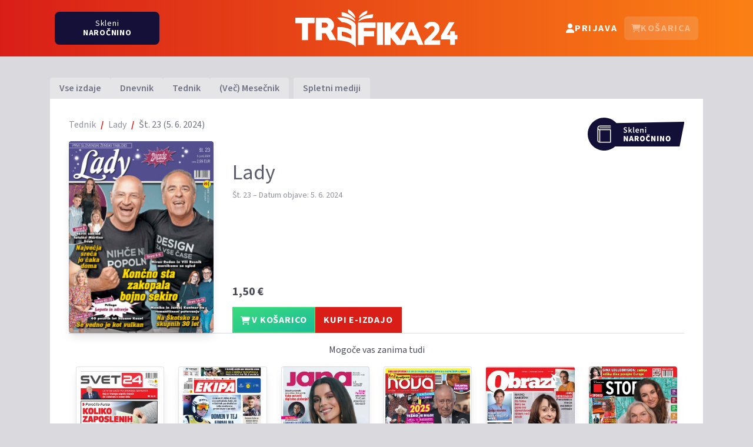

--- FILE ---
content_type: text/html; charset=utf-8
request_url: https://trafika24.si/revija/lady/16099
body_size: 6681
content:
<!DOCTYPE html>
<html lang="sl">
<head>
    <meta charset="utf-8">
    <meta http-equiv="X-UA-Compatible" content="IE=edge">
    <meta name="viewport" content="width=device-width, initial-scale=1">
    <meta name="csrf-token" content="LOtRGSLVnn87yqNjX4talRAgHnD0p4iuGsAmAgUc">

    <title>Lady - Št. 23</title>
    <link rel="apple-touch-icon" sizes="180x180" href="/apple-touch-icon.png">
    <link rel="icon" type="image/png" sizes="32x32" href="/favicon-32x32.png">
    <link rel="icon" type="image/png" sizes="16x16" href="/favicon-16x16.png">
    <link rel="manifest" href="/manifest.json">
    <link rel="mask-icon" href="/safari-pinned-tab.svg" color="#5bbad5">
    <meta name="msapplication-TileColor" content="#da532c">
    <meta name="theme-color" content="#d91e18">

    <style>[x-cloak] { display: none !important; }</style>

    <link rel="preconnect" href="https://fonts.googleapis.com">
    <link rel="preconnect" href="https://fonts.gstatic.com" crossorigin>
    <link href="https://fonts.googleapis.com/css2?family=Source+Sans+3:wght@400..700&display=swap" rel="stylesheet">

    <meta property="fb:app_id" content="1786167744964351">
    <meta property="og:title" content="Lady - Št. 23"/>
    <meta property="og:type" content="website"/>
    <meta property="og:image" content="https://trafika24.si/storage/naslovnica/lady/550x778/2024_16099.jpg"/>
    <meta property="og:site_name" content="Trafika24"/>
    <meta property="og:description" content="Vaše najljubše revije, ki jih izdaja Media24, lahko v digitalni obliki kupite na Trafika24.si"/>
    <meta property="og:url" content="https://trafika24.si/revija/lady/16099"/>
    <meta property="og:locale" content="sl_SI"/>
    <meta property="og:locale:alternate" content="en_US">

        <link rel="preload" as="style" href="https://trafika24.si/build/assets/app-DzYMzPsl.css" /><link rel="modulepreload" as="script" href="https://trafika24.si/build/assets/app-CLscO-oj.js" /><link rel="modulepreload" as="script" href="https://trafika24.si/build/assets/cart-BuPtIwXW.js" /><link rel="stylesheet" href="https://trafika24.si/build/assets/app-DzYMzPsl.css" data-navigate-track="reload" /><script type="module" src="https://trafika24.si/build/assets/app-CLscO-oj.js" data-navigate-track="reload"></script>
    <script>
            </script>

    <script async src="https://www.googletagmanager.com/gtag/js?id=G-LDKY0J0KL4"></script>
    <script>
        window.dataLayer = window.dataLayer || [];
        function gtag(){dataLayer.push(arguments);}
        gtag('js', new Date());

        gtag('config', 'G-LDKY0J0KL4');
    </script>

    <script>
        !function (f, b, e, v, n, t, s) {
            if (f.fbq) return
            n = f.fbq = function () {
                n.callMethod ?
                    n.callMethod.apply(n, arguments) : n.queue.push(arguments)
            }
            if (!f._fbq) f._fbq = n
            n.push    = n
            n.loaded  = !0
            n.version = '2.0'
            n.queue   = []
            t         = b.createElement(e)
            t.async   = !0
            t.src     = v
            s         = b.getElementsByTagName(e)[0]
            s.parentNode.insertBefore(t, s)
        }(window, document, 'script',
            'https://connect.facebook.net/en_US/fbevents.js')
        fbq('init', '326740248104085')
        fbq('track', 'PageView')
    </script>
</head>
<body class=" bg-gray-200 text-gray-700">

    <div class="flex flex-col items-stretch min-h-screen">
        <header class="fixed top-0 z-30 w-full transition-all duration-500 bg-gradient-to-b lg:bg-gradient-to-r from-red-600 to-orange-500">
            <div class="container">
                <div class="flex items-center justify-between px-2 max-md:h-14">
                    <div class="hidden lg:w-1/3 lg:flex">
                        <a href="https://trafika24.si/narocanje" class="text-white bg-blue-700 rounded-lg px-4 md:px-8 lg:px-12 py-0 md:py-1.5 lg:py-2 tracking-wider text-sm text-center leading-4 hover:scale-110 flex items-center justify-center lg:flex-col h-10 md:h-12 lg:h-14 [header.sH_&]:h-8 [header.sH_&]:md:h-10 [header.sH_&]:lg:h-10 transition-all duration-500 max-lg:gap-1">
    <span>Skleni</span> <span class="uppercase font-bold">naročnino</span>
</a>                    </div>
                    <div class="flex justify-center md:w-1/3 md:justify-start lg:justify-center">
                        <a href="/">
                            <img class="md:hidden mb-1 h-6 transition-all duration-500 [header.sH_&]:h-12 [header.sH_&]:my-2" src="/images/logo.svg" alt="Trafika24">
                            <img class="max-md:hidden md:h-20 md:py-2 md:my-2 transition-all duration-500 [header.sH_&]:h-12 [header.sH_&]:my-2" src="/images/logo.svg" alt="Trafika24">
                            <span class="sr-only">Trafika24</span>
                        </a>
                    </div>
                    <div class="lg:w-1/3 md:w-2/3 text-white"
     x-data="{
        userDropDown: false,
        cartDropDown: false,
     }"
    @cart:added.document="$nextTick(() => cartDropDown = true)">
    <nav class="flex flex-wrap justify-center md:justify-end items-center gap-2">
        <div class="max-md:hidden lg:hidden text-center">
            <a href="https://trafika24.si/narocanje" class="text-white bg-blue-700 rounded-lg px-4 md:px-8 lg:px-12 py-0 md:py-1.5 lg:py-2 tracking-wider text-sm text-center leading-4 hover:scale-110 flex items-center justify-center lg:flex-col h-10 md:h-12 lg:h-14 [header.sH_&]:h-8 [header.sH_&]:md:h-10 [header.sH_&]:lg:h-10 transition-all duration-500 max-lg:gap-1">
    <span>Skleni</span> <span class="uppercase font-bold">naročnino</span>
</a>        </div>
                    <a href="https://trafika24.si/prijava"
               class="flex text-white justify-center gap-x-1.5 rounded-md px-3 py-3 md:py-2 font-bold items-center uppercase tracking-widest hover:bg-white/10">
                <svg class="fill-current size-5 md:size-4 inline" aria-hidden="true"><use xlink:href="/svg/icons.svg?v=2#user"></use></svg>
                <span class="max-md:hidden">Prijava</span>
            </a>
        

        <div class="relative inline-block text-left">
            <div>
                <button @click="cartDropDown = !cartDropDown"
                        class="inline-flex text-white w-full justify-center gap-x-1.5 rounded-md px-3 py-3 md:py-2 font-bold items-center uppercase tracking-widest hover:bg-white/10 disabled:opacity-50"
                        x-bind:class="{'ring-2 ring-inset ring-white/30': $store.cart.cart.length > 0, '!bg-white !text-red-600': cartDropDown}"
                        x-bind:disabled="$store.cart.cart.length === 0">
                    <svg class="fill-current size-5 md:size-4 inline" aria-hidden="true"><use xlink:href="/svg/icons.svg?v=2#cart-shopping"></use></svg>
                    <span class="max-md:hidden">Košarica</span>
                    <span x-cloak
                          x-show="$store.cart.cart.length > 0"
                          x-text="$store.cart.cart.length"
                          class="pl-0.5 text-center absolute inline-flex items-center justify-center text-sm group-hover:-top-4 transition-all ease-in-out font-bold text-white rounded-full -top-1 -end-1 dark:border-gray-900 shadow-md bg-gradient-to-br from-emerald-400 to-teal-500 animated size-5 -left-1 bg-teal-500">
                    </span>
                </button>
            </div>

            <template x-if="$store.cart.cart.length > 0">
                <div x-show="cartDropDown"
                     x-cloak
                     @click.outside="cartDropDown = false"
                     x-transition:enter="transition ease-out duration-100"
                     x-transition:enter-start="transform opacity-0 scale-95"
                     x-transition:enter-end="transform opacity-100 scale-100"
                     x-transition:leave="transition ease-in duration-75"
                     x-transition:leave-start="transform opacity-100 scale-100"
                     x-transition:leave-end="transform opacity-0 scale-95"
                     class="w-screen max-h-[calc(100vh-3.5rem)] absolute flex flex-col -right-2 sm:top-12 sm:right-0 z-10 mt-1.5 sm:max-w-md origin-top-right divide-y divide-gray-100 sm:rounded-md bg-white overflow-scroll shadow-lg sm:ring-1 sm:ring-gray-500/30 ring-opacity-5 focus:outline-none"
                     role="menu" tabindex="-1">

                    <div class="cartItems divide-y shrink-0">
                        <template x-for="issue in $store.cart.cart" :key="issue.id">
                            <div class="flex gap-4 px-3 mb-3 pt-3 group/item">
                                <div class="w-[70px]">
                                    <img :src="cover(issue.cover, 70, 'X')" class="shadow-md">
                                </div>
                                <div class="flex-1 relative">
                                    <button class="absolute right-0 top-1/2 -translate-y-1/2 size-8 bg-white hover:bg-gray-100 flex justify-center items-center rounded-full group/btn text-gray-300"
                                            @click="$store.cart.remove(issue)">
                                        <svg class="fill-current size-4 group-hover/item:fill-gray-500 group-hover/item:group-hover/btn:fill-red-600"><use xlink:href="/svg/icons.svg?v=2#trash"></use></svg>
                                    </button>
                                    <div class="title">
                                        <a :href="issue.url" class="font-bold pr-3 text-gray-900"
                                           x-text="issue.magazine"></a>
                                    </div>
                                    <div class="text-gray-400 text-sm" x-text="'Št. ' + issue.number"></div>
                                    <div class="mt-3 text-red-600 text-xl font-bold" x-text="formattedPrice(issue.price)"></div>
                                </div>
                            </div>
                        </template>
                    </div>

                    <div class="bg-white sticky bottom-0 grid gap-2 pb-3">

                        <div class="flex justify-between items-baseline  mx-3 py-2 h-10">
                            <div class="text-sm uppercase text-gray-500">Skupaj:</div>
                            <div class="text-right text-lg text-red-600 font-bold"
                                x-text="formattedPrice($store.cart.sum())">
                            </div>
                        </div>

                        <div class="text-xs-right px-3">
                                                            <a href="https://trafika24.si/prijava"
                                        class="bg-red-600 text-white text-center hover:bg-white hover:text-red-600 border-2 border-red-600 px-3 py-2 font-bold tracking-wider inline-block whitespace-nowrap w-full uppercase">
                                    Kupi e-izdaje
                                </a>
                                                    </div>
                    </div>
                </div>
            </template>
        </div>
    </nav>
</div>
                </div>
            </div>
        </header>

        <div class="h-14 md:h-24"></div>

        <div class="md:py-8 container">
                            <ul class="hidden md:flex justify-start items-end gap-1 font-semibold text-gray-500 h-10">
    <li>
        <a class="block hover:text-red-600 hover:no-underline px-4 rounded-t transition-all py-1.5 bg-white/30 hover:py-2" href="https://trafika24.si">Vse izdaje</a>
    </li>
            <li>
            <a class="block hover:text-red-600 hover:no-underline px-4 rounded-t transition-all py-1.5 bg-white/30 hover:py-2"
               href="https://trafika24.si/izdaje/dnevnik">
                Dnevnik
            </a>
        </li>
            <li>
            <a class="block hover:text-red-600 hover:no-underline px-4 rounded-t transition-all py-1.5 bg-white/30 hover:py-2"
               href="https://trafika24.si/izdaje/tednik">
                Tednik
            </a>
        </li>
            <li>
            <a class="block hover:text-red-600 hover:no-underline px-4 rounded-t transition-all py-1.5 bg-white/30 hover:py-2"
               href="https://trafika24.si/izdaje/vec-mesecnik">
                (Več) Mesečnik
            </a>
        </li>
        <li class="group ml-2">
        <a class="block hover:text-red-600 hover:no-underline px-4 rounded-t transition-all py-1.5 bg-white/30 hover:py-2"
           href="https://trafika24.si/izdaje/splet">
            Spletni mediji
        </a>
    </li>

    </ul>

            
            <div class="flex-1 px-2 p-4 md:p-8 relative flex flex-col gap-y-4 md:gap-y-6 bg-white">
                <a href="https://trafika24.si/narocanje/lady"  class="absolute top-8 right-8">
        <img src="/images/subscribe.svg" class="h-14" />
    </a>

    <ol class="flex flex-wrap mb-4 list-none">
                    <li class="after:content-['/'] after:font-bold after:float-right after:pr-2 after:text-red-600">
                                    <a class="text-gray-400 hover:text-red-600 hover:no-underline pr-2 " href="https://trafika24.si/izdaje/tednik">Tednik</a>
                            </li>
                    <li class="after:content-['/'] after:font-bold after:float-right after:pr-2 after:text-red-600">
                                    <a class="text-gray-400 hover:text-red-600 hover:no-underline pr-2 " href="https://trafika24.si/revija/lady">Lady</a>
                            </li>
                    <li class="">
                                    <span class="text-gray-500">Št. 23 (5. 6. 2024)</span>
                            </li>
            </ol>

    <div class="grid gap-8 sm:grid-cols-2 lg:grid-cols-[2fr_3fr_3fr] mb-md-5 mt-md-3">
        <div class="sm:order-2 flex justify-end flex-col lg:col-span-2">
            <h2 class="text-4xl text-gray-600 mb-2">Lady</h2>

<div class="text-sm text-gray-400">
    Št. 23 – Datum objave: 5. 6. 2024
</div>

<div class="[&>_ul]:list-disc [&>_ul]:list-inside text-gray-500 sm:min-h-28 overflow-hidden mt-4">
    
</div>

    <div class="text-xl mt-3 mb-0 font-bold">
        <span class="whitespace-nowrap">1,50 €</span>
    </div>

<div class="mt-3 flex max-w-72">
    <button class="bg-emerald-400 bg-gradient-to-br disabled:from-white disabled:to-white from-emerald-400 to-teal-500 text-white hover:from-white hover:to-white hover:text-emerald-500 disabled:text-emerald-500 border-2 border-emerald-400 hover:border-emerald-500 px-3 py-2 font-bold tracking-wider inline-block whitespace-nowrap "
            x-data
            @click="$store.cart.add({&quot;id&quot;:16099,&quot;number&quot;:23,&quot;price&quot;:1.5,&quot;cover&quot;:&quot;https:\/\/trafika24.si\/storage\/naslovnica\/lady\/#WIDTH#x#HEIGHT#\/2024_16099.jpg&quot;,&quot;magazine&quot;:&quot;Lady&quot;,&quot;url&quot;:&quot;https:\/\/trafika24.si\/revija\/lady\/16099&quot;})"
            :disabled="$store.cart.contains(16099)">
        <svg class="fill-current size-4 inline" aria-hidden="true"><use xlink:href="/svg/icons.svg?v=2#cart-shopping"></use></svg>
 V KOŠARICO
    </button>
    <a href="https://trafika24.si/moj-racun/nakup/izdaje/16099"
        class="bg-red-600 text-white hover:bg-white hover:text-red-600 border-2 border-red-600 px-3 py-2 font-bold tracking-wider inline-block whitespace-nowrap flex-1 ">
        KUPI E-IZDAJO
    </a>
</div>

        </div>
        <div class="sm:order-1">
            <div x-data="{ open: false, imageUrl: ''}" class="cover group block bg-gray-200 text-center shadow-lg rounded overflow-hidden relative cursor-pointer max-sm:w-2/3 max-sm:mx-auto">
    <div class="relative overflow-hidden  rounded after:content-['_'] after:absolute after:ring-gray-500/20 after:pointer-events-none after:inset-0 after:rounded after:ring-1 after:ring-inset focus-within:after:ring-8">
        
        <a href="https://trafika24.si/revija/lady/16099">
            <picture>
                <source media="(min-width: 1200px)" srcset="https://trafika24.si/storage/naslovnica/lady/245x325/2024_16099.jpg">
                <source media="(min-width: 768px)" srcset="https://trafika24.si/storage/naslovnica/lady/340x450/2024_16099.jpg">
                <img class="aspect-[3/4] w-full" src="https://trafika24.si/storage/naslovnica/lady/600x795/2024_16099.jpg" alt="">
            </picture>
        </a>
                <button class="bg-red-600 sm:bg-red-600/80 sm:w-full absolute text-white max-sm:rounded-tr-xl max-sm:p-3 sm:h-8 bottom-0 sm:-bottom-8 sm:group-hover:bottom-0 transition-all ease-out flex justify-center items-center hover:bg-red-600 sm:hover:h-10"
            @click="open = true; imageUrl = $event.currentTarget.getAttribute('data-url')" tabindex="-1"
            data-url="https://trafika24.si/storage/naslovnica/lady/600xX/2024_16099.jpg">
            <svg class="fill-current size-5 sm:size-4"><use xlink:href="/svg/icons.svg?v=2#magnifying-glass-plus"></use></svg>
        </button>
            </div>

            <template x-teleport="body">
        <div class="relative z-10" aria-labelledby="modal-title" role="dialog" aria-modal="true" x-show="open" @click="open = false"
            x-transition:enter="transition ease-out duration-300"
            x-transition:enter-start="opacity-0 scale-90"
            x-transition:enter-end="opacity-100 scale-100"
            x-transition:leave="transition ease-in duration-300"
            x-transition:leave-start="opacity-100 scale-100"
            x-transition:leave-end="opacity-0 scale-90">
            <div class="fixed inset-0 bg-black/75"></div>
            <div class="fixed top-24 inset-0 z-10 w-screen overflow-y-auto">
                <div class="flex min-h-full items-end justify-center p-4 text-center sm:items-center sm:p-0">
                    <div class="relative transform overflow-hidden rounded-lg bg-white text-left shadow-xl transition-all sm:my-8 sm:w-full sm:max-w-xl">
                        <div>
                            <img x-bind:src="imageUrl" alt="Zoomed Image" class="w-[600px]">
                        </div>
                    </div>
                </div>
            </div>
        </div>
    </template>
    </div>        </div>

            </div>

    <div class="p-3 pt-4 border-t">
        <h4 class="text-center mb-4">Mogoče vas zanima tudi</h4>
        <div class="grid grid-cols-2 sm:grid-cols-3 lg:grid-cols-6 gap-6 magazine-list">
        <div class="hover:scale-[1.03] transition-transform ease-out focus-within:scale-[1.03]">
    <div x-data="{ open: false, imageUrl: ''}" class="cover group block bg-gray-200 text-center shadow-lg rounded overflow-hidden relative cursor-pointer">
    <div class="relative overflow-hidden  rounded after:content-['_'] after:absolute after:ring-gray-500/20 after:pointer-events-none after:inset-0 after:rounded after:ring-1 after:ring-inset focus-within:after:ring-8">
        
        <a href="https://trafika24.si/revija/svet24">
            <picture>
                <source media="(min-width: 1200px)" srcset="https://trafika24.si/storage/aktualna/svet24/245x325.jpg?2007">
                <source media="(min-width: 768px)" srcset="https://trafika24.si/storage/aktualna/svet24/340x450.jpg?2007">
                <img class="aspect-[3/4] w-full" src="https://trafika24.si/storage/aktualna/svet24/600x795.jpg?2007" alt="Svet24">
            </picture>
        </a>
                <button class="bg-red-600 sm:bg-red-600/80 sm:w-full absolute text-white max-sm:rounded-tr-xl max-sm:p-3 sm:h-8 bottom-0 sm:-bottom-8 sm:group-hover:bottom-0 transition-all ease-out flex justify-center items-center hover:bg-red-600 sm:hover:h-10"
            @click="open = true; imageUrl = $event.currentTarget.getAttribute('data-url')" tabindex="-1"
            data-url="https://trafika24.si/storage/aktualna/svet24/600xX.jpg?2007">
            <svg class="fill-current size-5 sm:size-4"><use xlink:href="/svg/icons.svg?v=2#magnifying-glass-plus"></use></svg>
        </button>
            </div>

            <template x-teleport="body">
        <div class="relative z-10" aria-labelledby="modal-title" role="dialog" aria-modal="true" x-show="open" @click="open = false"
            x-transition:enter="transition ease-out duration-300"
            x-transition:enter-start="opacity-0 scale-90"
            x-transition:enter-end="opacity-100 scale-100"
            x-transition:leave="transition ease-in duration-300"
            x-transition:leave-start="opacity-100 scale-100"
            x-transition:leave-end="opacity-0 scale-90">
            <div class="fixed inset-0 bg-black/75"></div>
            <div class="fixed top-24 inset-0 z-10 w-screen overflow-y-auto">
                <div class="flex min-h-full items-end justify-center p-4 text-center sm:items-center sm:p-0">
                    <div class="relative transform overflow-hidden rounded-lg bg-white text-left shadow-xl transition-all sm:my-8 sm:w-full sm:max-w-xl">
                        <div>
                            <img x-bind:src="imageUrl" alt="Zoomed Image" class="w-[600px]">
                        </div>
                    </div>
                </div>
            </div>
        </div>
    </template>
    </div>    <div class="text-center">
        <h4 class="text-xl mt-3 mb-0">
            <a class="text-gray-500 hover:underline" href="https://trafika24.si/revija/svet24">
                Svet24
            </a>
        </h4>
        <p class="font-bold">
            <span class="whitespace-nowrap">1,15 €</span>
        </p>
    </div>
</div>
        <div class="hover:scale-[1.03] transition-transform ease-out focus-within:scale-[1.03]">
    <div x-data="{ open: false, imageUrl: ''}" class="cover group block bg-gray-200 text-center shadow-lg rounded overflow-hidden relative cursor-pointer">
    <div class="relative overflow-hidden  rounded after:content-['_'] after:absolute after:ring-gray-500/20 after:pointer-events-none after:inset-0 after:rounded after:ring-1 after:ring-inset focus-within:after:ring-8">
        
        <a href="https://trafika24.si/casnik/ekipa">
            <picture>
                <source media="(min-width: 1200px)" srcset="https://trafika24.si/storage/aktualna/ekipa/245x325.jpg?2007">
                <source media="(min-width: 768px)" srcset="https://trafika24.si/storage/aktualna/ekipa/340x450.jpg?2007">
                <img class="aspect-[3/4] w-full" src="https://trafika24.si/storage/aktualna/ekipa/600x795.jpg?2007" alt="Ekipa">
            </picture>
        </a>
                <button class="bg-red-600 sm:bg-red-600/80 sm:w-full absolute text-white max-sm:rounded-tr-xl max-sm:p-3 sm:h-8 bottom-0 sm:-bottom-8 sm:group-hover:bottom-0 transition-all ease-out flex justify-center items-center hover:bg-red-600 sm:hover:h-10"
            @click="open = true; imageUrl = $event.currentTarget.getAttribute('data-url')" tabindex="-1"
            data-url="https://trafika24.si/storage/aktualna/ekipa/600xX.jpg?2007">
            <svg class="fill-current size-5 sm:size-4"><use xlink:href="/svg/icons.svg?v=2#magnifying-glass-plus"></use></svg>
        </button>
            </div>

            <template x-teleport="body">
        <div class="relative z-10" aria-labelledby="modal-title" role="dialog" aria-modal="true" x-show="open" @click="open = false"
            x-transition:enter="transition ease-out duration-300"
            x-transition:enter-start="opacity-0 scale-90"
            x-transition:enter-end="opacity-100 scale-100"
            x-transition:leave="transition ease-in duration-300"
            x-transition:leave-start="opacity-100 scale-100"
            x-transition:leave-end="opacity-0 scale-90">
            <div class="fixed inset-0 bg-black/75"></div>
            <div class="fixed top-24 inset-0 z-10 w-screen overflow-y-auto">
                <div class="flex min-h-full items-end justify-center p-4 text-center sm:items-center sm:p-0">
                    <div class="relative transform overflow-hidden rounded-lg bg-white text-left shadow-xl transition-all sm:my-8 sm:w-full sm:max-w-xl">
                        <div>
                            <img x-bind:src="imageUrl" alt="Zoomed Image" class="w-[600px]">
                        </div>
                    </div>
                </div>
            </div>
        </div>
    </template>
    </div>    <div class="text-center">
        <h4 class="text-xl mt-3 mb-0">
            <a class="text-gray-500 hover:underline" href="https://trafika24.si/casnik/ekipa">
                Ekipa
            </a>
        </h4>
        <p class="font-bold">
            <span class="whitespace-nowrap">1,00 €</span>
        </p>
    </div>
</div>
        <div class="hover:scale-[1.03] transition-transform ease-out focus-within:scale-[1.03]">
    <div x-data="{ open: false, imageUrl: ''}" class="cover group block bg-gray-200 text-center shadow-lg rounded overflow-hidden relative cursor-pointer">
    <div class="relative overflow-hidden  rounded after:content-['_'] after:absolute after:ring-gray-500/20 after:pointer-events-none after:inset-0 after:rounded after:ring-1 after:ring-inset focus-within:after:ring-8">
        
        <a href="https://trafika24.si/revija/jana">
            <picture>
                <source media="(min-width: 1200px)" srcset="https://trafika24.si/storage/aktualna/jana/245x325.jpg?2007">
                <source media="(min-width: 768px)" srcset="https://trafika24.si/storage/aktualna/jana/340x450.jpg?2007">
                <img class="aspect-[3/4] w-full" src="https://trafika24.si/storage/aktualna/jana/600x795.jpg?2007" alt="Jana">
            </picture>
        </a>
                <button class="bg-red-600 sm:bg-red-600/80 sm:w-full absolute text-white max-sm:rounded-tr-xl max-sm:p-3 sm:h-8 bottom-0 sm:-bottom-8 sm:group-hover:bottom-0 transition-all ease-out flex justify-center items-center hover:bg-red-600 sm:hover:h-10"
            @click="open = true; imageUrl = $event.currentTarget.getAttribute('data-url')" tabindex="-1"
            data-url="https://trafika24.si/storage/aktualna/jana/600xX.jpg?2007">
            <svg class="fill-current size-5 sm:size-4"><use xlink:href="/svg/icons.svg?v=2#magnifying-glass-plus"></use></svg>
        </button>
            </div>

            <template x-teleport="body">
        <div class="relative z-10" aria-labelledby="modal-title" role="dialog" aria-modal="true" x-show="open" @click="open = false"
            x-transition:enter="transition ease-out duration-300"
            x-transition:enter-start="opacity-0 scale-90"
            x-transition:enter-end="opacity-100 scale-100"
            x-transition:leave="transition ease-in duration-300"
            x-transition:leave-start="opacity-100 scale-100"
            x-transition:leave-end="opacity-0 scale-90">
            <div class="fixed inset-0 bg-black/75"></div>
            <div class="fixed top-24 inset-0 z-10 w-screen overflow-y-auto">
                <div class="flex min-h-full items-end justify-center p-4 text-center sm:items-center sm:p-0">
                    <div class="relative transform overflow-hidden rounded-lg bg-white text-left shadow-xl transition-all sm:my-8 sm:w-full sm:max-w-xl">
                        <div>
                            <img x-bind:src="imageUrl" alt="Zoomed Image" class="w-[600px]">
                        </div>
                    </div>
                </div>
            </div>
        </div>
    </template>
    </div>    <div class="text-center">
        <h4 class="text-xl mt-3 mb-0">
            <a class="text-gray-500 hover:underline" href="https://trafika24.si/revija/jana">
                Jana
            </a>
        </h4>
        <p class="font-bold">
            <span class="whitespace-nowrap">1,65 €</span>
        </p>
    </div>
</div>
        <div class="hover:scale-[1.03] transition-transform ease-out focus-within:scale-[1.03]">
    <div x-data="{ open: false, imageUrl: ''}" class="cover group block bg-gray-200 text-center shadow-lg rounded overflow-hidden relative cursor-pointer">
    <div class="relative overflow-hidden  rounded after:content-['_'] after:absolute after:ring-gray-500/20 after:pointer-events-none after:inset-0 after:rounded after:ring-1 after:ring-inset focus-within:after:ring-8">
        
        <a href="https://trafika24.si/revija/nova">
            <picture>
                <source media="(min-width: 1200px)" srcset="https://trafika24.si/storage/aktualna/nova/245x325.jpg?2007">
                <source media="(min-width: 768px)" srcset="https://trafika24.si/storage/aktualna/nova/340x450.jpg?2007">
                <img class="aspect-[3/4] w-full" src="https://trafika24.si/storage/aktualna/nova/600x795.jpg?2007" alt="Nova">
            </picture>
        </a>
                <button class="bg-red-600 sm:bg-red-600/80 sm:w-full absolute text-white max-sm:rounded-tr-xl max-sm:p-3 sm:h-8 bottom-0 sm:-bottom-8 sm:group-hover:bottom-0 transition-all ease-out flex justify-center items-center hover:bg-red-600 sm:hover:h-10"
            @click="open = true; imageUrl = $event.currentTarget.getAttribute('data-url')" tabindex="-1"
            data-url="https://trafika24.si/storage/aktualna/nova/600xX.jpg?2007">
            <svg class="fill-current size-5 sm:size-4"><use xlink:href="/svg/icons.svg?v=2#magnifying-glass-plus"></use></svg>
        </button>
            </div>

            <template x-teleport="body">
        <div class="relative z-10" aria-labelledby="modal-title" role="dialog" aria-modal="true" x-show="open" @click="open = false"
            x-transition:enter="transition ease-out duration-300"
            x-transition:enter-start="opacity-0 scale-90"
            x-transition:enter-end="opacity-100 scale-100"
            x-transition:leave="transition ease-in duration-300"
            x-transition:leave-start="opacity-100 scale-100"
            x-transition:leave-end="opacity-0 scale-90">
            <div class="fixed inset-0 bg-black/75"></div>
            <div class="fixed top-24 inset-0 z-10 w-screen overflow-y-auto">
                <div class="flex min-h-full items-end justify-center p-4 text-center sm:items-center sm:p-0">
                    <div class="relative transform overflow-hidden rounded-lg bg-white text-left shadow-xl transition-all sm:my-8 sm:w-full sm:max-w-xl">
                        <div>
                            <img x-bind:src="imageUrl" alt="Zoomed Image" class="w-[600px]">
                        </div>
                    </div>
                </div>
            </div>
        </div>
    </template>
    </div>    <div class="text-center">
        <h4 class="text-xl mt-3 mb-0">
            <a class="text-gray-500 hover:underline" href="https://trafika24.si/revija/nova">
                Nova
            </a>
        </h4>
        <p class="font-bold">
            <span class="whitespace-nowrap">1,50 €</span>
        </p>
    </div>
</div>
        <div class="hover:scale-[1.03] transition-transform ease-out focus-within:scale-[1.03]">
    <div x-data="{ open: false, imageUrl: ''}" class="cover group block bg-gray-200 text-center shadow-lg rounded overflow-hidden relative cursor-pointer">
    <div class="relative overflow-hidden  rounded after:content-['_'] after:absolute after:ring-gray-500/20 after:pointer-events-none after:inset-0 after:rounded after:ring-1 after:ring-inset focus-within:after:ring-8">
        
        <a href="https://trafika24.si/revija/obrazi">
            <picture>
                <source media="(min-width: 1200px)" srcset="https://trafika24.si/storage/aktualna/obrazi/245x325.jpg?2007">
                <source media="(min-width: 768px)" srcset="https://trafika24.si/storage/aktualna/obrazi/340x450.jpg?2007">
                <img class="aspect-[3/4] w-full" src="https://trafika24.si/storage/aktualna/obrazi/600x795.jpg?2007" alt="Obrazi">
            </picture>
        </a>
                <button class="bg-red-600 sm:bg-red-600/80 sm:w-full absolute text-white max-sm:rounded-tr-xl max-sm:p-3 sm:h-8 bottom-0 sm:-bottom-8 sm:group-hover:bottom-0 transition-all ease-out flex justify-center items-center hover:bg-red-600 sm:hover:h-10"
            @click="open = true; imageUrl = $event.currentTarget.getAttribute('data-url')" tabindex="-1"
            data-url="https://trafika24.si/storage/aktualna/obrazi/600xX.jpg?2007">
            <svg class="fill-current size-5 sm:size-4"><use xlink:href="/svg/icons.svg?v=2#magnifying-glass-plus"></use></svg>
        </button>
            </div>

            <template x-teleport="body">
        <div class="relative z-10" aria-labelledby="modal-title" role="dialog" aria-modal="true" x-show="open" @click="open = false"
            x-transition:enter="transition ease-out duration-300"
            x-transition:enter-start="opacity-0 scale-90"
            x-transition:enter-end="opacity-100 scale-100"
            x-transition:leave="transition ease-in duration-300"
            x-transition:leave-start="opacity-100 scale-100"
            x-transition:leave-end="opacity-0 scale-90">
            <div class="fixed inset-0 bg-black/75"></div>
            <div class="fixed top-24 inset-0 z-10 w-screen overflow-y-auto">
                <div class="flex min-h-full items-end justify-center p-4 text-center sm:items-center sm:p-0">
                    <div class="relative transform overflow-hidden rounded-lg bg-white text-left shadow-xl transition-all sm:my-8 sm:w-full sm:max-w-xl">
                        <div>
                            <img x-bind:src="imageUrl" alt="Zoomed Image" class="w-[600px]">
                        </div>
                    </div>
                </div>
            </div>
        </div>
    </template>
    </div>    <div class="text-center">
        <h4 class="text-xl mt-3 mb-0">
            <a class="text-gray-500 hover:underline" href="https://trafika24.si/revija/obrazi">
                Obrazi
            </a>
        </h4>
        <p class="font-bold">
            <span class="whitespace-nowrap">2,70 €</span>
        </p>
    </div>
</div>
        <div class="hover:scale-[1.03] transition-transform ease-out focus-within:scale-[1.03]">
    <div x-data="{ open: false, imageUrl: ''}" class="cover group block bg-gray-200 text-center shadow-lg rounded overflow-hidden relative cursor-pointer">
    <div class="relative overflow-hidden  rounded after:content-['_'] after:absolute after:ring-gray-500/20 after:pointer-events-none after:inset-0 after:rounded after:ring-1 after:ring-inset focus-within:after:ring-8">
        
        <a href="https://trafika24.si/revija/stop">
            <picture>
                <source media="(min-width: 1200px)" srcset="https://trafika24.si/storage/aktualna/stop/245x325.jpg?2007">
                <source media="(min-width: 768px)" srcset="https://trafika24.si/storage/aktualna/stop/340x450.jpg?2007">
                <img class="aspect-[3/4] w-full" src="https://trafika24.si/storage/aktualna/stop/600x795.jpg?2007" alt="Stop">
            </picture>
        </a>
                <button class="bg-red-600 sm:bg-red-600/80 sm:w-full absolute text-white max-sm:rounded-tr-xl max-sm:p-3 sm:h-8 bottom-0 sm:-bottom-8 sm:group-hover:bottom-0 transition-all ease-out flex justify-center items-center hover:bg-red-600 sm:hover:h-10"
            @click="open = true; imageUrl = $event.currentTarget.getAttribute('data-url')" tabindex="-1"
            data-url="https://trafika24.si/storage/aktualna/stop/600xX.jpg?2007">
            <svg class="fill-current size-5 sm:size-4"><use xlink:href="/svg/icons.svg?v=2#magnifying-glass-plus"></use></svg>
        </button>
            </div>

            <template x-teleport="body">
        <div class="relative z-10" aria-labelledby="modal-title" role="dialog" aria-modal="true" x-show="open" @click="open = false"
            x-transition:enter="transition ease-out duration-300"
            x-transition:enter-start="opacity-0 scale-90"
            x-transition:enter-end="opacity-100 scale-100"
            x-transition:leave="transition ease-in duration-300"
            x-transition:leave-start="opacity-100 scale-100"
            x-transition:leave-end="opacity-0 scale-90">
            <div class="fixed inset-0 bg-black/75"></div>
            <div class="fixed top-24 inset-0 z-10 w-screen overflow-y-auto">
                <div class="flex min-h-full items-end justify-center p-4 text-center sm:items-center sm:p-0">
                    <div class="relative transform overflow-hidden rounded-lg bg-white text-left shadow-xl transition-all sm:my-8 sm:w-full sm:max-w-xl">
                        <div>
                            <img x-bind:src="imageUrl" alt="Zoomed Image" class="w-[600px]">
                        </div>
                    </div>
                </div>
            </div>
        </div>
    </template>
    </div>    <div class="text-center">
        <h4 class="text-xl mt-3 mb-0">
            <a class="text-gray-500 hover:underline" href="https://trafika24.si/revija/stop">
                Stop
            </a>
        </h4>
        <p class="font-bold">
            <span class="whitespace-nowrap">1,50 €</span>
        </p>
    </div>
</div>
    </div>
    </div>
            </div>
        </div>

        <footer class="pt-8 pb-12 text-gray-300 bg-gray-600 text-sm/6">
    <div class="container px-2 md:px-8">
        <p class="mb-2">Če želite skleniti naročniško razmerje za tiskane izdaje, obiščite spletno stran <a class="text-white hover:underline" href="https://trafika24.si/narocanje">trafika24.si/narocanje</a>.<br />Za
            naročnino ali za nakup posameznega tiskanega izvoda pokličite na telefonsko številko <a class="text-white hover:underline" href="tel:0804321">080 4321</a> ali pišite na <a class="text-white hover:underline" href="mailto:narocnine@trafika24.si">narocnine@trafika24.si</a>.</p>
        <ul class="flex gap-7 [&_>_li:not(:last-child)]:relative [&_>_li:not(:last-child)]:after:content-['_|'] [&_>_li:not(:last-child)]:after:absolute [&_>_li:not(:last-child)]:after:-right-4 [&_>_li:not(:last-child)]:after:opacity-30">
            <li>&copy; 2026</li>
            <li>Vse pravice pridržane</li>
            <li>
                <a class="text-white hover:underline" href="/varstvo-osebnih-podatkov-piskotki">
                    Varstvo osebnih podatkov in piškotki
                </a>
            </li>
            <li><a class="text-white hover:underline" href="/pogosta-vprasanja">Pogosta vprašanja</a></li>
            <li><a class="text-white hover:underline" href="/narocnine/splosni-pogoji.pdf?v=20231121">Splošni pogoji</a></li>
        </ul>
    </div>
</footer>
    </div>

    <div id="coverZoom"></div>

    </body>
</html>





--- FILE ---
content_type: image/svg+xml
request_url: https://trafika24.si/images/logo.svg
body_size: 3606
content:
<?xml version="1.0" encoding="utf-8"?>
<!-- Generator: Adobe Illustrator 18.0.0, SVG Export Plug-In . SVG Version: 6.00 Build 0)  -->
<!DOCTYPE svg PUBLIC "-//W3C//DTD SVG 1.1//EN" "http://www.w3.org/Graphics/SVG/1.1/DTD/svg11.dtd">
<svg version="1.1" id="Layer_1" xmlns="http://www.w3.org/2000/svg" xmlns:xlink="http://www.w3.org/1999/xlink" x="0px" y="0px"
	 viewBox="0 0 649.5 150.4" style="enable-background:new 0 0 649.5 150.4;" xml:space="preserve">
<style type="text/css">
	.st0{fill:none;}
	.st1{fill:#FFFFFF;}
</style>
<g>
	<polygon class="st0" points="453.3,104.3 475.9,104.3 464.6,78.1 	"/>
	<path class="st0" d="M224,107.9c0-1.8-0.2-4.3-1.4-5.4c-10.3-8.9-22.5-13-36.5-13.8l0,0l0.4,14.1c0,1.3,1.8,3.3,3.2,3.7
		c11.4,3.2,22.8,6,34.7,9.1c0-2.6,0-5.2,0-7.8L224,107.9z"/>
	<path class="st0" d="M127.1,56c-0.9-0.9-2-1.6-3.2-2.1c-1.2-0.5-2.5-0.7-3.9-0.7h-14v19.3h14c1.4,0,2.7-0.2,3.9-0.7
		c1.2-0.5,2.3-1.2,3.2-2.1c0.9-0.9,1.7-1.9,2.2-3c0.5-1.2,0.8-2.4,0.8-3.8s-0.3-2.6-0.8-3.8C128.8,57.9,128,56.8,127.1,56z"/>
	<polygon class="st1" points="0,53.7 1.6,55.3 26.3,55.3 26.3,122.9 50.7,122.9 50.7,55.3 75.3,55.3 76.9,53.7 76.9,33.1 0,33.1 	
		"/>
	<path class="st1" d="M152,76.2c2.1-3.9,3.1-8,3.1-12.5c0-2.7-0.4-5.5-1.2-8.5c-0.8-3-2-5.6-3.5-7.8c-1.2-1.8-2.7-3.5-4.5-5.2
		c-1.8-1.7-3.7-3.2-5.8-4.6c-2.1-1.3-4.2-2.4-6.5-3.2c-2.2-0.8-4.4-1.2-6.6-1.2H82v89.8h24.8l-0.1-27.8h15.2l15.6,27.8h27l-21.1-37
		C147,83.3,149.9,80,152,76.2z M129.3,66.6c-0.5,1.1-1.3,2.2-2.2,3c-0.9,0.9-2,1.6-3.2,2.1c-1.2,0.5-2.5,0.7-3.9,0.7h-14V53.1h14
		c1.4,0,2.7,0.2,3.9,0.7c1.2,0.5,2.3,1.2,3.2,2.1c0.9,0.9,1.7,1.9,2.2,3c0.5,1.1,0.8,2.4,0.8,3.8S129.9,65.4,129.3,66.6z"/>
	<polygon class="st1" points="250.7,53.9 250.7,141.9 274.6,141.9 274.6,108.3 315.8,108.3 315.8,86.4 274.6,86.4 274.6,74.2 
		321.4,74.2 321.4,52.1 252.5,52.1 	"/>
	<rect x="327" y="52.1" class="st1" width="24.2" height="89.8"/>
	<path class="st1" d="M454.8,51.2L423,125l-22.8-30.4l36.7-42.5h-30.3l-24.6,30.2V52.1h-24.6v89.8h24.6v-30.2l24.6,30.2h29.2
		l-0.3-0.4h1.9l8.4-19.5h37.8l8.4,19.5h21.4l-39-90.3H454.8z M453.3,104.3l11.4-26.2l11.2,26.2H453.3z"/>
	<path class="st1" d="M560.8,106.5c6.4-6.6,10.7-12.1,13.1-16.3c2.4-4.3,3.5-8.7,3.5-13.4c0-8.5-2.9-15.3-8.8-20.2
		c-5.9-4.9-12.7-7.4-20.5-7.4c-7.8,0-14.2,1.7-19.2,5c-5,3.4-9.7,8.3-13.9,14.8l16.1,9.6c5.1-8.1,10.5-12.1,16.1-12.1
		c3.1,0,5.6,1,7.6,3c2,2,3,4.5,3,7.6c0,3-1.1,6.1-3.4,9.4c-2.3,3.2-6.1,7.6-11.4,13l-26.5,27.1v15h63.7v-18.1h-35.6L560.8,106.5z"/>
	<polygon class="st1" points="639.3,102.5 639.3,86.7 620,86.7 620,102.5 607.2,102.5 637.8,51.2 615.8,51.2 583.7,104.6 
		583.7,119.9 620,119.9 620,141.5 639.3,141.5 639.3,119.9 649.5,119.9 649.5,102.5 	"/>
	<path class="st1" d="M296,35.4c14.4-0.4,14.4-0.4,15.8-14.6c0-0.2-0.1-0.4-0.4-1.7c-23.8,2.5-46.3,6.8-60.3,28.8
		c1.4,0.1,2.6-0.3,3.6-1C267.3,39,281.3,35.9,296,35.4z"/>
	<path class="st1" d="M287.9,4.5c-17.3,5-32.8,19.6-33.9,30.9c8.1-4.8,16.5-10.5,25.4-14.9C287.4,16.6,289.4,14,287.9,4.5z"/>
	<path class="st1" d="M235.9,52.3c-19.2-16.8-42-20.9-66.7-20c-0.4,1.3-0.7,1.7-0.7,2.1l17.8,16.4c14,0.8,26.2,4.8,36.5,13.8
		c1.2,1,1.4,3.5,1.4,5.4c0,4,0,8,0.1,12c-16.6-9.9-35.4-12.4-55.3-11.7c-0.1,0.4-0.3,0.7-0.4,1h-0.3v1.1c0,0,0,0,0,0l0,0v46.5
		c0,4.2,2.4,4,5.4,4.4c10.9,1.5,21.9,2.8,32.5,5.3c13.6,3.3,25.3,10.3,36,21.8c0-3.8,0-6,0-8.1c0-25.1-0.2-50.3,0.2-75.4
		C242.5,60.7,240.4,56.2,235.9,52.3z M189.6,106.6c-1.3-0.4-3.1-2.4-3.2-3.7L186,88.8l0,0c14,0.8,26.2,4.8,36.5,13.8
		c1.2,1,1.4,3.5,1.4,5.4l0.3,0c0,2.6,0,5.2,0,7.8C212.4,112.6,200.9,109.7,189.6,106.6z"/>
	<path class="st1" d="M190.8,27.6c9.3,1.9,18.7,3.8,27.4,7.4c8.2,3.4,15.4,8.9,22.8,13.4c-3.7-16.4-30.6-35.2-55.3-37.6
		c0,4.1,0.2,7.8-0.1,11.4C185.3,26.2,187.1,26.9,190.8,27.6z"/>
	<path class="st1" d="M214.2,14.6c9,6.9,17.7,13.9,26.2,20.6C241.1,24.2,226,4.6,211.8,0C210.3,10.5,210.8,12,214.2,14.6z"/>
</g>
</svg>
